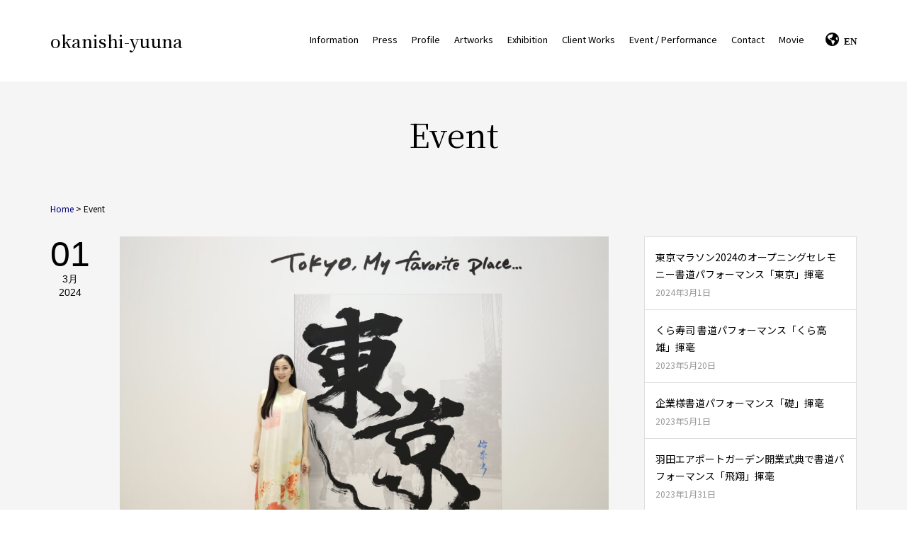

--- FILE ---
content_type: text/html; charset=UTF-8
request_url: https://okanishi-yuuna.com/event-performance%E4%B8%80%E8%A6%A7/
body_size: 11845
content:
<!DOCTYPE html>
<html lang="ja">
<head>
    <meta charset="UTF-8">
    <meta name="viewport" content="width=device-width, initial-scale=1.0">
    <title>okanishi-yuunaExhibition / Performance一覧 | okanishi-yuuna</title>
	<title>Exhibition / Performance一覧 | okanishi-yuuna</title>

		<!-- All in One SEO 4.1.6.2 -->
		<meta name="robots" content="max-image-preview:large" />
		<link rel="canonical" href="https://okanishi-yuuna.com/event-performance%E4%B8%80%E8%A6%A7/" />
		<link rel="next" href="https://okanishi-yuuna.com/event-performance%E4%B8%80%E8%A6%A7/page/2/" />
		<meta property="og:locale" content="ja_JP" />
		<meta property="og:site_name" content="okanishi-yuuna | 書家/書道家 岡西佑奈の公式サイトです。" />
		<meta property="og:type" content="article" />
		<meta property="og:title" content="Exhibition / Performance一覧 | okanishi-yuuna" />
		<meta property="og:url" content="https://okanishi-yuuna.com/event-performance%E4%B8%80%E8%A6%A7/" />
		<meta property="article:published_time" content="2019-05-06T06:25:13+00:00" />
		<meta property="article:modified_time" content="2020-05-04T13:26:42+00:00" />
		<meta name="twitter:card" content="summary" />
		<meta name="twitter:title" content="Exhibition / Performance一覧 | okanishi-yuuna" />
		<!-- All in One SEO -->

<link rel='dns-prefetch' href='//webfonts.sakura.ne.jp' />
<link rel="alternate" type="application/rss+xml" title="okanishi-yuuna &raquo; フィード" href="https://okanishi-yuuna.com/feed/" />
<link rel="alternate" type="application/rss+xml" title="okanishi-yuuna &raquo; コメントフィード" href="https://okanishi-yuuna.com/comments/feed/" />
<script type="text/javascript">
window._wpemojiSettings = {"baseUrl":"https:\/\/s.w.org\/images\/core\/emoji\/14.0.0\/72x72\/","ext":".png","svgUrl":"https:\/\/s.w.org\/images\/core\/emoji\/14.0.0\/svg\/","svgExt":".svg","source":{"concatemoji":"https:\/\/okanishi-yuuna.com\/wp-includes\/js\/wp-emoji-release.min.js"}};
/*! This file is auto-generated */
!function(i,n){var o,s,e;function c(e){try{var t={supportTests:e,timestamp:(new Date).valueOf()};sessionStorage.setItem(o,JSON.stringify(t))}catch(e){}}function p(e,t,n){e.clearRect(0,0,e.canvas.width,e.canvas.height),e.fillText(t,0,0);var t=new Uint32Array(e.getImageData(0,0,e.canvas.width,e.canvas.height).data),r=(e.clearRect(0,0,e.canvas.width,e.canvas.height),e.fillText(n,0,0),new Uint32Array(e.getImageData(0,0,e.canvas.width,e.canvas.height).data));return t.every(function(e,t){return e===r[t]})}function u(e,t,n){switch(t){case"flag":return n(e,"\ud83c\udff3\ufe0f\u200d\u26a7\ufe0f","\ud83c\udff3\ufe0f\u200b\u26a7\ufe0f")?!1:!n(e,"\ud83c\uddfa\ud83c\uddf3","\ud83c\uddfa\u200b\ud83c\uddf3")&&!n(e,"\ud83c\udff4\udb40\udc67\udb40\udc62\udb40\udc65\udb40\udc6e\udb40\udc67\udb40\udc7f","\ud83c\udff4\u200b\udb40\udc67\u200b\udb40\udc62\u200b\udb40\udc65\u200b\udb40\udc6e\u200b\udb40\udc67\u200b\udb40\udc7f");case"emoji":return!n(e,"\ud83e\udef1\ud83c\udffb\u200d\ud83e\udef2\ud83c\udfff","\ud83e\udef1\ud83c\udffb\u200b\ud83e\udef2\ud83c\udfff")}return!1}function f(e,t,n){var r="undefined"!=typeof WorkerGlobalScope&&self instanceof WorkerGlobalScope?new OffscreenCanvas(300,150):i.createElement("canvas"),a=r.getContext("2d",{willReadFrequently:!0}),o=(a.textBaseline="top",a.font="600 32px Arial",{});return e.forEach(function(e){o[e]=t(a,e,n)}),o}function t(e){var t=i.createElement("script");t.src=e,t.defer=!0,i.head.appendChild(t)}"undefined"!=typeof Promise&&(o="wpEmojiSettingsSupports",s=["flag","emoji"],n.supports={everything:!0,everythingExceptFlag:!0},e=new Promise(function(e){i.addEventListener("DOMContentLoaded",e,{once:!0})}),new Promise(function(t){var n=function(){try{var e=JSON.parse(sessionStorage.getItem(o));if("object"==typeof e&&"number"==typeof e.timestamp&&(new Date).valueOf()<e.timestamp+604800&&"object"==typeof e.supportTests)return e.supportTests}catch(e){}return null}();if(!n){if("undefined"!=typeof Worker&&"undefined"!=typeof OffscreenCanvas&&"undefined"!=typeof URL&&URL.createObjectURL&&"undefined"!=typeof Blob)try{var e="postMessage("+f.toString()+"("+[JSON.stringify(s),u.toString(),p.toString()].join(",")+"));",r=new Blob([e],{type:"text/javascript"}),a=new Worker(URL.createObjectURL(r),{name:"wpTestEmojiSupports"});return void(a.onmessage=function(e){c(n=e.data),a.terminate(),t(n)})}catch(e){}c(n=f(s,u,p))}t(n)}).then(function(e){for(var t in e)n.supports[t]=e[t],n.supports.everything=n.supports.everything&&n.supports[t],"flag"!==t&&(n.supports.everythingExceptFlag=n.supports.everythingExceptFlag&&n.supports[t]);n.supports.everythingExceptFlag=n.supports.everythingExceptFlag&&!n.supports.flag,n.DOMReady=!1,n.readyCallback=function(){n.DOMReady=!0}}).then(function(){return e}).then(function(){var e;n.supports.everything||(n.readyCallback(),(e=n.source||{}).concatemoji?t(e.concatemoji):e.wpemoji&&e.twemoji&&(t(e.twemoji),t(e.wpemoji)))}))}((window,document),window._wpemojiSettings);
</script>
<style type="text/css">
img.wp-smiley,
img.emoji {
	display: inline !important;
	border: none !important;
	box-shadow: none !important;
	height: 1em !important;
	width: 1em !important;
	margin: 0 0.07em !important;
	vertical-align: -0.1em !important;
	background: none !important;
	padding: 0 !important;
}
</style>
	<link rel="stylesheet" href="https://okanishi-yuuna.com/wp-includes/css/dist/block-library/style.min.css">
<style id='wp-block-library-theme-inline-css' type='text/css'>
.wp-block-audio figcaption{color:#555;font-size:13px;text-align:center}.is-dark-theme .wp-block-audio figcaption{color:hsla(0,0%,100%,.65)}.wp-block-audio{margin:0 0 1em}.wp-block-code{border:1px solid #ccc;border-radius:4px;font-family:Menlo,Consolas,monaco,monospace;padding:.8em 1em}.wp-block-embed figcaption{color:#555;font-size:13px;text-align:center}.is-dark-theme .wp-block-embed figcaption{color:hsla(0,0%,100%,.65)}.wp-block-embed{margin:0 0 1em}.blocks-gallery-caption{color:#555;font-size:13px;text-align:center}.is-dark-theme .blocks-gallery-caption{color:hsla(0,0%,100%,.65)}.wp-block-image figcaption{color:#555;font-size:13px;text-align:center}.is-dark-theme .wp-block-image figcaption{color:hsla(0,0%,100%,.65)}.wp-block-image{margin:0 0 1em}.wp-block-pullquote{border-bottom:4px solid;border-top:4px solid;color:currentColor;margin-bottom:1.75em}.wp-block-pullquote cite,.wp-block-pullquote footer,.wp-block-pullquote__citation{color:currentColor;font-size:.8125em;font-style:normal;text-transform:uppercase}.wp-block-quote{border-left:.25em solid;margin:0 0 1.75em;padding-left:1em}.wp-block-quote cite,.wp-block-quote footer{color:currentColor;font-size:.8125em;font-style:normal;position:relative}.wp-block-quote.has-text-align-right{border-left:none;border-right:.25em solid;padding-left:0;padding-right:1em}.wp-block-quote.has-text-align-center{border:none;padding-left:0}.wp-block-quote.is-large,.wp-block-quote.is-style-large,.wp-block-quote.is-style-plain{border:none}.wp-block-search .wp-block-search__label{font-weight:700}.wp-block-search__button{border:1px solid #ccc;padding:.375em .625em}:where(.wp-block-group.has-background){padding:1.25em 2.375em}.wp-block-separator.has-css-opacity{opacity:.4}.wp-block-separator{border:none;border-bottom:2px solid;margin-left:auto;margin-right:auto}.wp-block-separator.has-alpha-channel-opacity{opacity:1}.wp-block-separator:not(.is-style-wide):not(.is-style-dots){width:100px}.wp-block-separator.has-background:not(.is-style-dots){border-bottom:none;height:1px}.wp-block-separator.has-background:not(.is-style-wide):not(.is-style-dots){height:2px}.wp-block-table{margin:0 0 1em}.wp-block-table td,.wp-block-table th{word-break:normal}.wp-block-table figcaption{color:#555;font-size:13px;text-align:center}.is-dark-theme .wp-block-table figcaption{color:hsla(0,0%,100%,.65)}.wp-block-video figcaption{color:#555;font-size:13px;text-align:center}.is-dark-theme .wp-block-video figcaption{color:hsla(0,0%,100%,.65)}.wp-block-video{margin:0 0 1em}.wp-block-template-part.has-background{margin-bottom:0;margin-top:0;padding:1.25em 2.375em}
</style>
<style id='classic-theme-styles-inline-css' type='text/css'>
/*! This file is auto-generated */
.wp-block-button__link{color:#fff;background-color:#32373c;border-radius:9999px;box-shadow:none;text-decoration:none;padding:calc(.667em + 2px) calc(1.333em + 2px);font-size:1.125em}.wp-block-file__button{background:#32373c;color:#fff;text-decoration:none}
</style>
<style id='global-styles-inline-css' type='text/css'>
body{--wp--preset--color--black: #000000;--wp--preset--color--cyan-bluish-gray: #abb8c3;--wp--preset--color--white: #ffffff;--wp--preset--color--pale-pink: #f78da7;--wp--preset--color--vivid-red: #cf2e2e;--wp--preset--color--luminous-vivid-orange: #ff6900;--wp--preset--color--luminous-vivid-amber: #fcb900;--wp--preset--color--light-green-cyan: #7bdcb5;--wp--preset--color--vivid-green-cyan: #00d084;--wp--preset--color--pale-cyan-blue: #8ed1fc;--wp--preset--color--vivid-cyan-blue: #0693e3;--wp--preset--color--vivid-purple: #9b51e0;--wp--preset--gradient--vivid-cyan-blue-to-vivid-purple: linear-gradient(135deg,rgba(6,147,227,1) 0%,rgb(155,81,224) 100%);--wp--preset--gradient--light-green-cyan-to-vivid-green-cyan: linear-gradient(135deg,rgb(122,220,180) 0%,rgb(0,208,130) 100%);--wp--preset--gradient--luminous-vivid-amber-to-luminous-vivid-orange: linear-gradient(135deg,rgba(252,185,0,1) 0%,rgba(255,105,0,1) 100%);--wp--preset--gradient--luminous-vivid-orange-to-vivid-red: linear-gradient(135deg,rgba(255,105,0,1) 0%,rgb(207,46,46) 100%);--wp--preset--gradient--very-light-gray-to-cyan-bluish-gray: linear-gradient(135deg,rgb(238,238,238) 0%,rgb(169,184,195) 100%);--wp--preset--gradient--cool-to-warm-spectrum: linear-gradient(135deg,rgb(74,234,220) 0%,rgb(151,120,209) 20%,rgb(207,42,186) 40%,rgb(238,44,130) 60%,rgb(251,105,98) 80%,rgb(254,248,76) 100%);--wp--preset--gradient--blush-light-purple: linear-gradient(135deg,rgb(255,206,236) 0%,rgb(152,150,240) 100%);--wp--preset--gradient--blush-bordeaux: linear-gradient(135deg,rgb(254,205,165) 0%,rgb(254,45,45) 50%,rgb(107,0,62) 100%);--wp--preset--gradient--luminous-dusk: linear-gradient(135deg,rgb(255,203,112) 0%,rgb(199,81,192) 50%,rgb(65,88,208) 100%);--wp--preset--gradient--pale-ocean: linear-gradient(135deg,rgb(255,245,203) 0%,rgb(182,227,212) 50%,rgb(51,167,181) 100%);--wp--preset--gradient--electric-grass: linear-gradient(135deg,rgb(202,248,128) 0%,rgb(113,206,126) 100%);--wp--preset--gradient--midnight: linear-gradient(135deg,rgb(2,3,129) 0%,rgb(40,116,252) 100%);--wp--preset--font-size--small: 13px;--wp--preset--font-size--medium: 20px;--wp--preset--font-size--large: 36px;--wp--preset--font-size--x-large: 42px;--wp--preset--spacing--20: 0.44rem;--wp--preset--spacing--30: 0.67rem;--wp--preset--spacing--40: 1rem;--wp--preset--spacing--50: 1.5rem;--wp--preset--spacing--60: 2.25rem;--wp--preset--spacing--70: 3.38rem;--wp--preset--spacing--80: 5.06rem;--wp--preset--shadow--natural: 6px 6px 9px rgba(0, 0, 0, 0.2);--wp--preset--shadow--deep: 12px 12px 50px rgba(0, 0, 0, 0.4);--wp--preset--shadow--sharp: 6px 6px 0px rgba(0, 0, 0, 0.2);--wp--preset--shadow--outlined: 6px 6px 0px -3px rgba(255, 255, 255, 1), 6px 6px rgba(0, 0, 0, 1);--wp--preset--shadow--crisp: 6px 6px 0px rgba(0, 0, 0, 1);}:where(.is-layout-flex){gap: 0.5em;}:where(.is-layout-grid){gap: 0.5em;}body .is-layout-flow > .alignleft{float: left;margin-inline-start: 0;margin-inline-end: 2em;}body .is-layout-flow > .alignright{float: right;margin-inline-start: 2em;margin-inline-end: 0;}body .is-layout-flow > .aligncenter{margin-left: auto !important;margin-right: auto !important;}body .is-layout-constrained > .alignleft{float: left;margin-inline-start: 0;margin-inline-end: 2em;}body .is-layout-constrained > .alignright{float: right;margin-inline-start: 2em;margin-inline-end: 0;}body .is-layout-constrained > .aligncenter{margin-left: auto !important;margin-right: auto !important;}body .is-layout-constrained > :where(:not(.alignleft):not(.alignright):not(.alignfull)){max-width: var(--wp--style--global--content-size);margin-left: auto !important;margin-right: auto !important;}body .is-layout-constrained > .alignwide{max-width: var(--wp--style--global--wide-size);}body .is-layout-flex{display: flex;}body .is-layout-flex{flex-wrap: wrap;align-items: center;}body .is-layout-flex > *{margin: 0;}body .is-layout-grid{display: grid;}body .is-layout-grid > *{margin: 0;}:where(.wp-block-columns.is-layout-flex){gap: 2em;}:where(.wp-block-columns.is-layout-grid){gap: 2em;}:where(.wp-block-post-template.is-layout-flex){gap: 1.25em;}:where(.wp-block-post-template.is-layout-grid){gap: 1.25em;}.has-black-color{color: var(--wp--preset--color--black) !important;}.has-cyan-bluish-gray-color{color: var(--wp--preset--color--cyan-bluish-gray) !important;}.has-white-color{color: var(--wp--preset--color--white) !important;}.has-pale-pink-color{color: var(--wp--preset--color--pale-pink) !important;}.has-vivid-red-color{color: var(--wp--preset--color--vivid-red) !important;}.has-luminous-vivid-orange-color{color: var(--wp--preset--color--luminous-vivid-orange) !important;}.has-luminous-vivid-amber-color{color: var(--wp--preset--color--luminous-vivid-amber) !important;}.has-light-green-cyan-color{color: var(--wp--preset--color--light-green-cyan) !important;}.has-vivid-green-cyan-color{color: var(--wp--preset--color--vivid-green-cyan) !important;}.has-pale-cyan-blue-color{color: var(--wp--preset--color--pale-cyan-blue) !important;}.has-vivid-cyan-blue-color{color: var(--wp--preset--color--vivid-cyan-blue) !important;}.has-vivid-purple-color{color: var(--wp--preset--color--vivid-purple) !important;}.has-black-background-color{background-color: var(--wp--preset--color--black) !important;}.has-cyan-bluish-gray-background-color{background-color: var(--wp--preset--color--cyan-bluish-gray) !important;}.has-white-background-color{background-color: var(--wp--preset--color--white) !important;}.has-pale-pink-background-color{background-color: var(--wp--preset--color--pale-pink) !important;}.has-vivid-red-background-color{background-color: var(--wp--preset--color--vivid-red) !important;}.has-luminous-vivid-orange-background-color{background-color: var(--wp--preset--color--luminous-vivid-orange) !important;}.has-luminous-vivid-amber-background-color{background-color: var(--wp--preset--color--luminous-vivid-amber) !important;}.has-light-green-cyan-background-color{background-color: var(--wp--preset--color--light-green-cyan) !important;}.has-vivid-green-cyan-background-color{background-color: var(--wp--preset--color--vivid-green-cyan) !important;}.has-pale-cyan-blue-background-color{background-color: var(--wp--preset--color--pale-cyan-blue) !important;}.has-vivid-cyan-blue-background-color{background-color: var(--wp--preset--color--vivid-cyan-blue) !important;}.has-vivid-purple-background-color{background-color: var(--wp--preset--color--vivid-purple) !important;}.has-black-border-color{border-color: var(--wp--preset--color--black) !important;}.has-cyan-bluish-gray-border-color{border-color: var(--wp--preset--color--cyan-bluish-gray) !important;}.has-white-border-color{border-color: var(--wp--preset--color--white) !important;}.has-pale-pink-border-color{border-color: var(--wp--preset--color--pale-pink) !important;}.has-vivid-red-border-color{border-color: var(--wp--preset--color--vivid-red) !important;}.has-luminous-vivid-orange-border-color{border-color: var(--wp--preset--color--luminous-vivid-orange) !important;}.has-luminous-vivid-amber-border-color{border-color: var(--wp--preset--color--luminous-vivid-amber) !important;}.has-light-green-cyan-border-color{border-color: var(--wp--preset--color--light-green-cyan) !important;}.has-vivid-green-cyan-border-color{border-color: var(--wp--preset--color--vivid-green-cyan) !important;}.has-pale-cyan-blue-border-color{border-color: var(--wp--preset--color--pale-cyan-blue) !important;}.has-vivid-cyan-blue-border-color{border-color: var(--wp--preset--color--vivid-cyan-blue) !important;}.has-vivid-purple-border-color{border-color: var(--wp--preset--color--vivid-purple) !important;}.has-vivid-cyan-blue-to-vivid-purple-gradient-background{background: var(--wp--preset--gradient--vivid-cyan-blue-to-vivid-purple) !important;}.has-light-green-cyan-to-vivid-green-cyan-gradient-background{background: var(--wp--preset--gradient--light-green-cyan-to-vivid-green-cyan) !important;}.has-luminous-vivid-amber-to-luminous-vivid-orange-gradient-background{background: var(--wp--preset--gradient--luminous-vivid-amber-to-luminous-vivid-orange) !important;}.has-luminous-vivid-orange-to-vivid-red-gradient-background{background: var(--wp--preset--gradient--luminous-vivid-orange-to-vivid-red) !important;}.has-very-light-gray-to-cyan-bluish-gray-gradient-background{background: var(--wp--preset--gradient--very-light-gray-to-cyan-bluish-gray) !important;}.has-cool-to-warm-spectrum-gradient-background{background: var(--wp--preset--gradient--cool-to-warm-spectrum) !important;}.has-blush-light-purple-gradient-background{background: var(--wp--preset--gradient--blush-light-purple) !important;}.has-blush-bordeaux-gradient-background{background: var(--wp--preset--gradient--blush-bordeaux) !important;}.has-luminous-dusk-gradient-background{background: var(--wp--preset--gradient--luminous-dusk) !important;}.has-pale-ocean-gradient-background{background: var(--wp--preset--gradient--pale-ocean) !important;}.has-electric-grass-gradient-background{background: var(--wp--preset--gradient--electric-grass) !important;}.has-midnight-gradient-background{background: var(--wp--preset--gradient--midnight) !important;}.has-small-font-size{font-size: var(--wp--preset--font-size--small) !important;}.has-medium-font-size{font-size: var(--wp--preset--font-size--medium) !important;}.has-large-font-size{font-size: var(--wp--preset--font-size--large) !important;}.has-x-large-font-size{font-size: var(--wp--preset--font-size--x-large) !important;}
.wp-block-navigation a:where(:not(.wp-element-button)){color: inherit;}
:where(.wp-block-post-template.is-layout-flex){gap: 1.25em;}:where(.wp-block-post-template.is-layout-grid){gap: 1.25em;}
:where(.wp-block-columns.is-layout-flex){gap: 2em;}:where(.wp-block-columns.is-layout-grid){gap: 2em;}
.wp-block-pullquote{font-size: 1.5em;line-height: 1.6;}
</style>
<link rel="stylesheet" href="https://okanishi-yuuna.com/wp-content/plugins/contact-form-7/includes/css/styles.css">
<link rel="stylesheet" href="https://okanishi-yuuna.com/wp-content/plugins/wp-jquery-lightbox/styles/lightbox.min.css">
<link rel="stylesheet" href="https://okanishi-yuuna.com/wp-content/themes/newokanishi/style.css">
<link rel="stylesheet" href="//maxcdn.bootstrapcdn.com/font-awesome/4.7.0/css/font-awesome.min.css">
<script src="https://okanishi-yuuna.com/wp-includes/js/jquery/jquery.min.js" ></script>
<script src="https://okanishi-yuuna.com/wp-includes/js/jquery/jquery-migrate.min.js" ></script>
<script src="//webfonts.sakura.ne.jp/js/sakurav3.js?fadein=0&#038;ver=3.1.0" ></script>
<link rel="https://api.w.org/" href="https://okanishi-yuuna.com/wp-json/" /><link rel="EditURI" type="application/rsd+xml" title="RSD" href="https://okanishi-yuuna.com/xmlrpc.php?rsd" />
<meta name="generator" content="WordPress 6.3.7" />

			<!-- Global site tag (gtag.js) - Google Analytics -->
			<script async src="https://www.googletagmanager.com/gtag/js?id=UA-145122345-1"></script>
			<script>
				window.dataLayer = window.dataLayer || [];
				function gtag(){dataLayer.push(arguments);}
				gtag('js', new Date());
				gtag( 'config', 'UA-145122345-1' );
			</script>

				<script src="https://code.jquery.com/jquery-1.12.4.min.js" integrity="sha256-ZosEbRLbNQzLpnKIkEdrPv7lOy9C27hHQ+Xp8a4MxAQ=" crossorigin="anonymous"></script>
<link rel="stylesheet" href="https://unpkg.com/swiper/swiper-bundle.css">
<script src="https://unpkg.com/swiper/swiper-bundle.js"></script>
    <script src="https://cdnjs.cloudflare.com/ajax/libs/luminous-lightbox/2.3.2/luminous.min.js"></script>
    <link rel="stylesheet" href="https://cdnjs.cloudflare.com/ajax/libs/luminous-lightbox/2.3.2/luminous-basic.min.css">
    <link href="https://fonts.googleapis.com/css2?family=Noto+Serif+JP:wght@300;400;500;600;700&display=swap" rel="stylesheet">
    <link href="https://fonts.googleapis.com/css2?family=Noto+Sans+JP:wght@400;700&display=swap" rel="stylesheet">
    <link rel="stylesheet" href="https://use.fontawesome.com/releases/v5.13.0/css/all.css" integrity="sha384-Bfad6CLCknfcloXFOyFnlgtENryhrpZCe29RTifKEixXQZ38WheV+i/6YWSzkz3V" crossorigin="anonymous">
    <script>
    $(document).ready(function(){
        var swiper = new Swiper('.swiper-container', {
			loop: true,
			pagination: {
                el: '.swiper-pagination',
				clickable: true
            },
			autoplay: {
				delay: 5000,
			},
			navigation: {
				nextEl: '.swiper-button-next',
				prevEl: '.swiper-button-prev'
			}
		});
		var options = {
			caption: function (trigger) {
				console.log(trigger);
			return trigger.getAttribute('data-caption');
			},
		}
        var luminousTrigger = document.querySelectorAll('.luminous');
        if( luminousTrigger !== null ) {
            new LuminousGallery(luminousTrigger,{},options);
        }
    });
    $(function(){
        $(window).scroll(function () {
            if($(window).scrollTop() >= 112) {
                $("header").addClass("fixed");
            } else {
                $("header").removeClass("fixed");
            }
        });
    });
    $(function() {
        $('#sp-btn').on('click', function(){
            $('.header-inner nav ul').slideToggle();
        })
    });
    </script>
</head>
<body>
    <header >
        <div class="header-bar">
            <div class="header-inner">
                <h1><a href="https://okanishi-yuuna.com/">okanishi-yuuna</a></h1>
                <div id="sp-btn" class="fas fa-bars"></div><a href="https://okanishi-yuuna.com/en/" class="fas fa-globe-americas for-smp">EN</a>
                <nav><ul>
						<li><a href="https://okanishi-yuuna.com/information-list/">Information</a></li>
					<li><a href="https://okanishi-yuuna.com/press/">Press</a></li>
						<li><a href="https://okanishi-yuuna.com/profile/">Profile</a></li>
						<li><a href="https://okanishi-yuuna.com/works/">Artworks</a></li>
						<li><a href="https://okanishi-yuuna.com/exhibition/">Exhibition</a></li>
						<li><a href="https://okanishi-yuuna.com/cliantwork/">Client Works</a></li>
						<li><a href="https://okanishi-yuuna.com/event-performance一覧/">Event / Performance</a></li>
						<li><a href="https://okanishi-yuuna.com/contact/">Contact</a></li>
						<li><a href="https://okanishi-yuuna.com/movie/">Movie</a></li>
						<a href="https://okanishi-yuuna.com/en/" class="fas fa-globe-americas for-pc">EN</a>
					</ul></nav>
            </div>
        </div>
    </header><div class="single-wrap">
	<h2 id="page-title">Event</h2>
            <div class="breadcrumb"><a href="https://okanishi-yuuna.com/">Home</a> > Event</div>
	<div class="single-inner">
    <main class="with-aside">
        <div class="content-wrap">
				<div class="eventList">
					                    <article>
						<a href="https://okanishi-yuuna.com/2024/03/01/%e6%9d%b1%e4%ba%ac%e3%83%9e%e3%83%a9%e3%82%bd%e3%83%b32024%e3%81%ae%e3%82%aa%e3%83%bc%e3%83%97%e3%83%8b%e3%83%b3%e3%82%b0%e3%82%bb%e3%83%ac%e3%83%a2%e3%83%8b%e3%83%bc%e6%9b%b8%e9%81%93%e3%83%91/">
							<div class="event-date">
                                <p class="event-date-day">01</p>
                                <p class="event-date-month">3月</p>
                                <p class="event-date-year">2024</p>
                            </div>
                            <div class="event-info">
								<figure><img src="https://okanishi-yuuna.com/wp-content/uploads/2024/03/IMG_9568-1-1024x683.jpeg" alt="東京マラソン2024のオープニングセレモニー書道パフォーマンス「東京」揮毫"></figure>
                                <h3>東京マラソン2024のオープニングセレモニー書道パフォーマンス「東京」揮毫</h3>
								<div class="excerpt">
									<p>東京マラソン2024のオープニングセレモニーでパフォーマンスをいたしました。“東京”そして“ONE TOKYO”とランナーの方々がここから勢いつけて楽しく完走できますようにと心を込めて。海外からも2万人、今日から3日間ト [&hellip;]</p>
								</div>
                            </div>
						</a>
					</article>
                                        <article>
						<a href="https://okanishi-yuuna.com/2023/05/20/%e3%81%8f%e3%82%89%e5%af%bf%e5%8f%b8-%e6%9b%b8%e9%81%93%e3%83%91%e3%83%95%e3%82%a9%e3%83%bc%e3%83%9e%e3%83%b3%e3%82%b9%e3%80%8c%e3%81%8f%e3%82%89%e9%ab%98%e9%9b%84%e3%80%8d%e6%8f%ae%e6%af%ab/">
							<div class="event-date">
                                <p class="event-date-day">20</p>
                                <p class="event-date-month">5月</p>
                                <p class="event-date-year">2023</p>
                            </div>
                            <div class="event-info">
								<figure><img src="https://okanishi-yuuna.com/wp-content/uploads/2023/05/IMG_2012-667x1024.jpeg" alt="くら寿司 書道パフォーマンス「くら高雄」揮毫"></figure>
                                <h3>くら寿司 書道パフォーマンス「くら高雄」揮毫</h3>
								<div class="excerpt">
									<p>くら寿司海外初グローバル旗艦店 が台湾高雄にオープンしました。オープニング式典で書道パフォーマンス させていただきました。 通常のくら寿司とは一味違った洗練された雰囲気と江戸時代の食文化、エンターテイメントを全面に出した [&hellip;]</p>
								</div>
                            </div>
						</a>
					</article>
                                        <article>
						<a href="https://okanishi-yuuna.com/2023/05/01/%e4%bc%81%e6%a5%ad%e6%a7%98%e6%9b%b8%e9%81%93%e3%83%91%e3%83%95%e3%82%a9%e3%83%bc%e3%83%9e%e3%83%b3%e3%82%b9%e3%80%8c%e7%a4%8e%e3%80%8d%e6%8f%ae%e6%af%ab/">
							<div class="event-date">
                                <p class="event-date-day">01</p>
                                <p class="event-date-month">5月</p>
                                <p class="event-date-year">2023</p>
                            </div>
                            <div class="event-info">
								<figure><img src="https://okanishi-yuuna.com/wp-content/uploads/2023/05/IMG_1593-1024x757.jpeg" alt="企業様書道パフォーマンス「礎」揮毫"></figure>
                                <h3>企業様書道パフォーマンス「礎」揮毫</h3>
								<div class="excerpt">
									<p>大阪で企業様の記念式典にて書道パフォーマンスいたしました。描いた言葉は「礎」（いしずえ）言霊の通り、どっしりと構えた様子で描かせていただきました。</p>
								</div>
                            </div>
						</a>
					</article>
                                        <article>
						<a href="https://okanishi-yuuna.com/2023/01/31/%e7%be%bd%e7%94%b0%e3%82%a8%e3%82%a2%e3%83%9d%e3%83%bc%e3%83%88%e3%82%ac%e3%83%bc%e3%83%87%e3%83%b3%e9%96%8b%e6%a5%ad%e5%bc%8f%e5%85%b8%e3%81%a7%e6%9b%b8%e9%81%93%e3%83%91%e3%83%95%e3%82%a9%e3%83%bc/">
							<div class="event-date">
                                <p class="event-date-day">31</p>
                                <p class="event-date-month">1月</p>
                                <p class="event-date-year">2023</p>
                            </div>
                            <div class="event-info">
								<figure><img src="https://okanishi-yuuna.com/wp-content/uploads/2024/03/IMG_6604-1024x863.jpeg" alt="羽田エアポートガーデン開業式典で書道パフォーマンス「飛翔」揮毫"></figure>
                                <h3>羽田エアポートガーデン開業式典で書道パフォーマンス「飛翔」揮毫</h3>
								<div class="excerpt">
									<p>“羽田エアポートガーデン”開業式典で書道パフォーマンスさせていただきました。 羽田空港第3ターミナル直結のショッピングシティがいよいよオープンします。ショップやレストラン、イベントホール・会議室、バスターミナル、エアポー [&hellip;]</p>
								</div>
                            </div>
						</a>
					</article>
                                        <article>
						<a href="https://okanishi-yuuna.com/2022/12/22/%e6%b5%b7%e9%81%8a%e9%a4%a8%e3%83%9f%e3%83%8b%e4%bc%81%e7%94%bb%e5%b1%95%e3%80%8c%e8%b1%8a%e3%81%8b%e3%81%aa%e7%be%8e%e3%81%97%e3%81%84%e6%b5%b7%e3%82%92%e6%9c%aa%e6%9d%a5%e3%81%b8%e3%80%8d%e9%96%8b/">
							<div class="event-date">
                                <p class="event-date-day">22</p>
                                <p class="event-date-month">12月</p>
                                <p class="event-date-year">2022</p>
                            </div>
                            <div class="event-info">
								<figure><img src="https://okanishi-yuuna.com/wp-content/uploads/2023/01/IMG_6355-1024x852.jpg" alt="海遊館ミニ企画展「豊かな美しい海を未来へ」開催"></figure>
                                <h3>海遊館ミニ企画展「豊かな美しい海を未来へ」開催</h3>
								<div class="excerpt">
									<p>10月30日に「国連環境計画 国際環境技術センター(UNEP-IETC)」と共同で、ごみ問題や海洋プラスチック問題について考えるトークイベント「Only One Earth – かけがえのない地球 海の豊かさを守ろう！」 [&hellip;]</p>
								</div>
                            </div>
						</a>
					</article>
                                        <article>
						<a href="https://okanishi-yuuna.com/2022/11/14/%e5%b2%a1%e8%a5%bf%e4%bd%91%e5%a5%88%e5%b1%95%e3%80%8e%e5%bf%83%e8%b1%a1%e2%97%8b%e9%a2%a8%e6%99%af%e3%80%9cscenery-of-tokyo%e3%80%9c%e3%80%8f%e3%81%ae%e3%81%8a%e7%9f%a5%e3%82%89%e3%81%9b/">
							<div class="event-date">
                                <p class="event-date-day">14</p>
                                <p class="event-date-month">11月</p>
                                <p class="event-date-year">2022</p>
                            </div>
                            <div class="event-info">
								<figure><img src="https://okanishi-yuuna.com/wp-content/uploads/2022/11/スクリーンショット-2022-11-09-21.40.36-1024x698.png" alt="岡西佑奈展『心象○風景〜scenery of tokyo〜』のお知らせ"></figure>
                                <h3>岡西佑奈展『心象○風景〜scenery of tokyo〜』のお知らせ</h3>
								<div class="excerpt">
									<p>ここ数年思い描いた自分の感情がどんな景色になるのか、幼い頃から暮らしたこの場所「東京」に帰って改めて問いかけました。 生きると言うことは　喜び、悲しみ、苦しみ、楽しみを心で感じる事。その状態を書として表現したい。 そして [&hellip;]</p>
								</div>
                            </div>
						</a>
					</article>
                                        <article>
						<a href="https://okanishi-yuuna.com/2022/08/10/%e3%82%a6%e3%82%a7%e3%82%b9%e3%83%86%e3%82%a3%e3%83%b3%e3%83%9b%e3%83%86%e3%83%ab%e6%9d%b1%e4%ba%ac%e3%80%80%e3%82%a4%e3%83%99%e3%83%b3%e3%83%88%e3%83%bb%e5%b1%95%e7%a4%ba%e3%81%ae%e3%81%8a%e7%9f%a5/">
							<div class="event-date">
                                <p class="event-date-day">10</p>
                                <p class="event-date-month">8月</p>
                                <p class="event-date-year">2022</p>
                            </div>
                            <div class="event-info">
								<figure><img src="https://okanishi-yuuna.com/wp-content/uploads/2022/08/名称未設定-717x1024.jpg" alt="ウェスティンホテル東京　イベント・展示のお知らせ"></figure>
                                <h3>ウェスティンホテル東京　イベント・展示のお知らせ</h3>
								<div class="excerpt">
									<p>2022年 8月3日（水）〜8月31日（水）ウェスティンホテル東京での作品展示がスタートいたしました。8月21日（日）にはイタリアンワインのペアリングコースがお楽しみいただける1Dayイベントを開催します。 このイベント [&hellip;]</p>
								</div>
                            </div>
						</a>
					</article>
                                        <article>
						<a href="https://okanishi-yuuna.com/2021/12/03/%e9%99%b6%e6%9d%bf%e8%8a%b8%e8%a1%93%e3%81%a7%e9%ad%85%e3%81%9b%e3%82%8b%e6%97%a5%e6%9c%ac%e3%81%ae%e7%be%8e%e3%80%80%e7%89%b9%e5%88%a5%e5%b1%95%e7%a4%ba%e3%81%ae%e3%81%8a%e7%9f%a5%e3%82%89%e3%81%9b/">
							<div class="event-date">
                                <p class="event-date-day">03</p>
                                <p class="event-date-month">12月</p>
                                <p class="event-date-year">2021</p>
                            </div>
                            <div class="event-info">
								<figure><img src="https://okanishi-yuuna.com/wp-content/uploads/2021/12/ポスター1121-724x1024.jpg" alt="陶板芸術で魅せる日本の美　特別展示のお知らせ"></figure>
                                <h3>陶板芸術で魅せる日本の美　特別展示のお知らせ</h3>
								<div class="excerpt">
									<p>滋賀県信楽にて名画や文化財の修復等に陶器づくりの技術を生かした「陶板」製作を手掛けている大塚オーミ陶業さまとのコラボレーション企画。 この度歴史的建造物である港区立郷土歴史館の建物内で新作陶板を本日より発表いたします。  [&hellip;]</p>
								</div>
                            </div>
						</a>
					</article>
                                        <article>
						<a href="https://okanishi-yuuna.com/2021/02/10/%e5%b2%a1%e8%a5%bf%e4%bd%91%e5%a5%88%e5%b1%95%e3%80%8e%e3%82%86%e3%82%89%e3%81%8e%e3%81%ae%e3%81%aa%e3%81%8b%e3%81%a7%e3%80%8f%e3%81%ae%e3%81%8a%e7%9f%a5%e3%82%89%e3%81%9b/">
							<div class="event-date">
                                <p class="event-date-day">10</p>
                                <p class="event-date-month">2月</p>
                                <p class="event-date-year">2021</p>
                            </div>
                            <div class="event-info">
								<figure><img src="https://okanishi-yuuna.com/wp-content/uploads/2022/01/ゆらぎのなかで_3-1-2-1024x724.jpg" alt="岡西佑奈展『ゆらぎのなかで』のお知らせ "></figure>
                                <h3>岡西佑奈展『ゆらぎのなかで』のお知らせ </h3>
								<div class="excerpt">
									<p>岡西佑奈展『ゆらぎのなかで』のお知らせ  この度、東京ミッドタウンISETAN SALONEアートウォールにおいて「ゆらぎのなかで」展覧会を開催いたします。今回の墨象作品は、兼ねてより大切に向き合い作り上げてきた墨象シリ [&hellip;]</p>
								</div>
                            </div>
						</a>
					</article>
                                        <article>
						<a href="https://okanishi-yuuna.com/2020/11/16/%e5%b2%a1%e8%a5%bf%e4%bd%91%e5%a5%88%e5%b1%95%e3%80%8e%e5%b8%8c%e6%9c%9b%e3%81%ae%e6%9b%b8%e3%80%8f%e9%96%8b%e5%82%ac%e8%a8%98%e5%bf%b5-%e3%83%8f%e3%82%9a%e3%83%95%e3%82%a9%e3%83%bc%e3%83%9e-2/">
							<div class="event-date">
                                <p class="event-date-day">16</p>
                                <p class="event-date-month">11月</p>
                                <p class="event-date-year">2020</p>
                            </div>
                            <div class="event-info">
								<figure><img src="https://okanishi-yuuna.com/wp-content/uploads/2022/01/D2EC060A-A821-47F3-A2CE-931EC921FFC3-1024x683.jpeg" alt="岡西佑奈展『希望の書』開催記念 パフォーマンスイベント終了のお知らせ"></figure>
                                <h3>岡西佑奈展『希望の書』開催記念 パフォーマンスイベント終了のお知らせ</h3>
								<div class="excerpt">
									<p>ご来場、ご視聴いただいた皆様、誠にありがとうございました！ 今年に入り世界中が1つの大きな問題に直面しその解決にむけて長い月日をかけて答えを見つけようとしています。 3月頃から私たちの住む日本でも家から出られなくなるかも [&hellip;]</p>
								</div>
                            </div>
						</a>
					</article>
                                        				</div>
			
	<nav class="navigation pagination" aria-label="投稿">
		<h2 class="screen-reader-text">投稿ナビゲーション</h2>
		<div class="nav-links"><span aria-current="page" class="page-numbers current">1</span>
<a class="page-numbers" href="https://okanishi-yuuna.com/event-performance%E4%B8%80%E8%A6%A7/page/2/">2</a>
<span class="page-numbers dots">&hellip;</span>
<a class="page-numbers" href="https://okanishi-yuuna.com/event-performance%E4%B8%80%E8%A6%A7/page/4/">4</a>
<a class="next page-numbers" href="https://okanishi-yuuna.com/event-performance%E4%B8%80%E8%A6%A7/page/2/">次へ</a></div>
	</nav>        </div>
    </main>
    <aside>
            
		<div id="recent-posts-3" class="widget widget_recent_entries">
		<h3 class="widget-title">最近の投稿</h3>
		<ul>
											<li>
					<a href="https://okanishi-yuuna.com/2024/03/01/%e6%9d%b1%e4%ba%ac%e3%83%9e%e3%83%a9%e3%82%bd%e3%83%b32024%e3%81%ae%e3%82%aa%e3%83%bc%e3%83%97%e3%83%8b%e3%83%b3%e3%82%b0%e3%82%bb%e3%83%ac%e3%83%a2%e3%83%8b%e3%83%bc%e6%9b%b8%e9%81%93%e3%83%91/">東京マラソン2024のオープニングセレモニー書道パフォーマンス「東京」揮毫</a>
											<span class="post-date">2024年3月1日</span>
									</li>
											<li>
					<a href="https://okanishi-yuuna.com/2023/05/20/%e3%81%8f%e3%82%89%e5%af%bf%e5%8f%b8-%e6%9b%b8%e9%81%93%e3%83%91%e3%83%95%e3%82%a9%e3%83%bc%e3%83%9e%e3%83%b3%e3%82%b9%e3%80%8c%e3%81%8f%e3%82%89%e9%ab%98%e9%9b%84%e3%80%8d%e6%8f%ae%e6%af%ab/">くら寿司 書道パフォーマンス「くら高雄」揮毫</a>
											<span class="post-date">2023年5月20日</span>
									</li>
											<li>
					<a href="https://okanishi-yuuna.com/2023/05/01/%e4%bc%81%e6%a5%ad%e6%a7%98%e6%9b%b8%e9%81%93%e3%83%91%e3%83%95%e3%82%a9%e3%83%bc%e3%83%9e%e3%83%b3%e3%82%b9%e3%80%8c%e7%a4%8e%e3%80%8d%e6%8f%ae%e6%af%ab/">企業様書道パフォーマンス「礎」揮毫</a>
											<span class="post-date">2023年5月1日</span>
									</li>
											<li>
					<a href="https://okanishi-yuuna.com/2023/01/31/%e7%be%bd%e7%94%b0%e3%82%a8%e3%82%a2%e3%83%9d%e3%83%bc%e3%83%88%e3%82%ac%e3%83%bc%e3%83%87%e3%83%b3%e9%96%8b%e6%a5%ad%e5%bc%8f%e5%85%b8%e3%81%a7%e6%9b%b8%e9%81%93%e3%83%91%e3%83%95%e3%82%a9%e3%83%bc/">羽田エアポートガーデン開業式典で書道パフォーマンス「飛翔」揮毫</a>
											<span class="post-date">2023年1月31日</span>
									</li>
											<li>
					<a href="https://okanishi-yuuna.com/2022/12/22/%e6%b5%b7%e9%81%8a%e9%a4%a8%e3%83%9f%e3%83%8b%e4%bc%81%e7%94%bb%e5%b1%95%e3%80%8c%e8%b1%8a%e3%81%8b%e3%81%aa%e7%be%8e%e3%81%97%e3%81%84%e6%b5%b7%e3%82%92%e6%9c%aa%e6%9d%a5%e3%81%b8%e3%80%8d%e9%96%8b/">海遊館ミニ企画展「豊かな美しい海を未来へ」開催</a>
											<span class="post-date">2022年12月22日</span>
									</li>
					</ul>

		</div><div id="archives-3" class="widget widget_archive"><h3 class="widget-title">アーカイブ</h3>		<label class="screen-reader-text" for="archives-dropdown-3">アーカイブ</label>
		<select id="archives-dropdown-3" name="archive-dropdown">
			
			<option value="">月を選択</option>
				<option value='https://okanishi-yuuna.com/2024/03/'> 2024年3月 </option>
	<option value='https://okanishi-yuuna.com/2023/05/'> 2023年5月 </option>
	<option value='https://okanishi-yuuna.com/2023/01/'> 2023年1月 </option>
	<option value='https://okanishi-yuuna.com/2022/12/'> 2022年12月 </option>
	<option value='https://okanishi-yuuna.com/2022/11/'> 2022年11月 </option>
	<option value='https://okanishi-yuuna.com/2022/08/'> 2022年8月 </option>
	<option value='https://okanishi-yuuna.com/2021/12/'> 2021年12月 </option>
	<option value='https://okanishi-yuuna.com/2021/02/'> 2021年2月 </option>
	<option value='https://okanishi-yuuna.com/2020/11/'> 2020年11月 </option>
	<option value='https://okanishi-yuuna.com/2020/10/'> 2020年10月 </option>
	<option value='https://okanishi-yuuna.com/2020/03/'> 2020年3月 </option>
	<option value='https://okanishi-yuuna.com/2019/11/'> 2019年11月 </option>
	<option value='https://okanishi-yuuna.com/2019/09/'> 2019年9月 </option>
	<option value='https://okanishi-yuuna.com/2019/06/'> 2019年6月 </option>
	<option value='https://okanishi-yuuna.com/2019/04/'> 2019年4月 </option>
	<option value='https://okanishi-yuuna.com/2019/03/'> 2019年3月 </option>
	<option value='https://okanishi-yuuna.com/2019/02/'> 2019年2月 </option>
	<option value='https://okanishi-yuuna.com/2019/01/'> 2019年1月 </option>
	<option value='https://okanishi-yuuna.com/2018/12/'> 2018年12月 </option>
	<option value='https://okanishi-yuuna.com/2018/11/'> 2018年11月 </option>
	<option value='https://okanishi-yuuna.com/2018/09/'> 2018年9月 </option>
	<option value='https://okanishi-yuuna.com/2018/08/'> 2018年8月 </option>
	<option value='https://okanishi-yuuna.com/2018/07/'> 2018年7月 </option>
	<option value='https://okanishi-yuuna.com/2018/06/'> 2018年6月 </option>
	<option value='https://okanishi-yuuna.com/2018/05/'> 2018年5月 </option>
	<option value='https://okanishi-yuuna.com/2018/03/'> 2018年3月 </option>
	<option value='https://okanishi-yuuna.com/2018/02/'> 2018年2月 </option>
	<option value='https://okanishi-yuuna.com/2018/01/'> 2018年1月 </option>

		</select>

<script type="text/javascript">
/* <![CDATA[ */
(function() {
	var dropdown = document.getElementById( "archives-dropdown-3" );
	function onSelectChange() {
		if ( dropdown.options[ dropdown.selectedIndex ].value !== '' ) {
			document.location.href = this.options[ this.selectedIndex ].value;
		}
	}
	dropdown.onchange = onSelectChange;
})();
/* ]]> */
</script>
			</div><div id="search-3" class="widget widget_search"><form role="search" method="get" id="searchform" class="searchform" action="https://okanishi-yuuna.com/">
				<div>
					<label class="screen-reader-text" for="s">検索:</label>
					<input type="text" value="" name="s" id="s" />
					<input type="submit" id="searchsubmit" value="検索" />
				</div>
			</form></div>    </aside>
</div>
<section id="contact" class="top-section">
            <h2>Contact</h2>
            <div class="contact-wrap">
                <!--contact form-->
				<div role="form" class="wpcf7" id="wpcf7-f69-o1" lang="ja" dir="ltr">
<div class="screen-reader-response"><p role="status" aria-live="polite" aria-atomic="true"></p> <ul></ul></div>
<form action="/event-performance%E4%B8%80%E8%A6%A7/#wpcf7-f69-o1" method="post" class="wpcf7-form init" novalidate="novalidate" data-status="init">
<div style="display: none;">
<input type="hidden" name="_wpcf7" value="69" />
<input type="hidden" name="_wpcf7_version" value="5.5.4" />
<input type="hidden" name="_wpcf7_locale" value="ja" />
<input type="hidden" name="_wpcf7_unit_tag" value="wpcf7-f69-o1" />
<input type="hidden" name="_wpcf7_container_post" value="0" />
<input type="hidden" name="_wpcf7_posted_data_hash" value="" />
</div>
<style>
.wpcf7 input[type="submit"] {
background: #000080;
}</p>
</style>
<p><label> お名前 (必須)<br />
    <span class="wpcf7-form-control-wrap your-name"><input type="text" name="your-name" value="" size="40" class="wpcf7-form-control wpcf7-text wpcf7-validates-as-required" aria-required="true" aria-invalid="false" /></span> </label></p>
<p><label> メールアドレス (必須)<br />
    <span class="wpcf7-form-control-wrap your-email"><input type="email" name="your-email" value="" size="40" class="wpcf7-form-control wpcf7-text wpcf7-email wpcf7-validates-as-required wpcf7-validates-as-email" aria-required="true" aria-invalid="false" /></span> </label></p>
<p><label> 電話番号 (必須)<br />
<span class="wpcf7-form-control-wrap tel-800"><input type="tel" name="tel-800" value="" size="40" class="wpcf7-form-control wpcf7-text wpcf7-tel wpcf7-validates-as-required wpcf7-validates-as-tel" aria-required="true" aria-invalid="false" /></span></label></p>
<p><label> 題名<br />
    <span class="wpcf7-form-control-wrap your-subject"><input type="text" name="your-subject" value="" size="40" class="wpcf7-form-control wpcf7-text" aria-invalid="false" /></span> </label></p>
<p><label> メッセージ本文<br />
    <span class="wpcf7-form-control-wrap your-message"><textarea name="your-message" cols="40" rows="10" class="wpcf7-form-control wpcf7-textarea" aria-invalid="false"></textarea></span> </label></p>
<p><input type="submit" value="送信" class="wpcf7-form-control has-spinner wpcf7-submit" /></p>
<p style="display: none !important;"><label>&#916;<textarea name="_wpcf7_ak_hp_textarea" cols="45" rows="8" maxlength="100"></textarea></label><input type="hidden" id="ak_js" name="_wpcf7_ak_js" value="160"/><script>document.getElementById( "ak_js" ).setAttribute( "value", ( new Date() ).getTime() );</script></p><div class="wpcf7-response-output" aria-hidden="true"></div></form></div>            </div>
</section>
</div>
<footer>
        <section id="sns">
            <div class="footer-inner">
            <h2>okanishi-yuuna</h2>
            <div class="sns-wrap">
                <ul>
                    <li class="facebook"><a href="https://www.facebook.com/YuunaArt/" target="_blank" class="fab fa-facebook-f"></a></li>
                    <li class="twitter"><a href="https://twitter.com/YOkanishi" target="_blank" class="fab fa-twitter"></a></li>
                    <li class="instagram"><a href="https://www.instagram.com/yuunaokanishi/" target="_blank" class="fab fa-instagram"></a></li>
                </ul>
            </div>
        </section>
        <section id="footer-nav">
            <ul>
				<li><a href="https://okanishi-yuuna.com/information-list/">Information</a></li>
				<li><a href="https://okanishi-yuuna.com/press/">Press</a></li>
				<li><a href="https://okanishi-yuuna.com/profile/">Profile</a></li>
				<li><a href="https://okanishi-yuuna.com/works/">Artworks</a></li>
				<li><a href="https://okanishi-yuuna.com/exhibition/">Exhibition</a></li>
				<li><a href="https://okanishi-yuuna.com/cliantwork/">Client Works</a></li>
				<li><a href="https://okanishi-yuuna.com/event-performance一覧/">Event / Performance</a></li>
				<li><a href="https://okanishi-yuuna.com/contact/">Contact</a></li>
				<li><a href="https://okanishi-yuuna.com/movie/">Movie</a></li>
			</ul>
            </div>
        </section>
        <section id="copyright">
            <p>Copyright © okanishi-yuuna. All Rights Reserved.</p>
        </section>
    </footer>
    <script src="https://okanishi-yuuna.com/wp-includes/js/dist/vendor/wp-polyfill-inert.min.js" ></script>
<script src="https://okanishi-yuuna.com/wp-includes/js/dist/vendor/regenerator-runtime.min.js" ></script>
<script src="https://okanishi-yuuna.com/wp-includes/js/dist/vendor/wp-polyfill.min.js" ></script>
<script type='text/javascript' id='contact-form-7-js-extra'>
/* <![CDATA[ */
var wpcf7 = {"api":{"root":"https:\/\/okanishi-yuuna.com\/wp-json\/","namespace":"contact-form-7\/v1"}};
/* ]]> */
</script>
<script src="https://okanishi-yuuna.com/wp-content/plugins/contact-form-7/includes/js/index.js" ></script>
<script src="https://okanishi-yuuna.com/wp-content/plugins/lazy-load/js/jquery.sonar.min.js" ></script>
<script src="https://okanishi-yuuna.com/wp-content/plugins/lazy-load/js/lazy-load.js" ></script>
<script src="https://okanishi-yuuna.com/wp-content/plugins/wp-jquery-lightbox/jquery.touchwipe.min.js" ></script>
<script type='text/javascript' id='wp-jquery-lightbox-js-extra'>
/* <![CDATA[ */
var JQLBSettings = {"showTitle":"1","showCaption":"1","showNumbers":"0","fitToScreen":"1","resizeSpeed":"400","showDownload":"0","navbarOnTop":"0","marginSize":"0","slideshowSpeed":"4000","prevLinkTitle":"\u524d\u306e\u753b\u50cf","nextLinkTitle":"\u6b21\u306e\u753b\u50cf","closeTitle":"\u30ae\u30e3\u30e9\u30ea\u30fc\u3092\u9589\u3058\u308b","image":"\u753b\u50cf ","of":"\u306e","download":"\u30c0\u30a6\u30f3\u30ed\u30fc\u30c9","pause":"(\u30b9\u30e9\u30a4\u30c9\u30b7\u30e7\u30fc\u3092\u505c\u6b62\u3059\u308b)","play":"(\u30b9\u30e9\u30a4\u30c9\u30b7\u30e7\u30fc\u3092\u518d\u751f\u3059\u308b)"};
/* ]]> */
</script>
<script src="https://okanishi-yuuna.com/wp-content/plugins/wp-jquery-lightbox/jquery.lightbox.min.js" ></script>
</body>
</html>

--- FILE ---
content_type: text/css
request_url: https://okanishi-yuuna.com/wp-content/themes/newokanishi/style.css
body_size: 6341
content:
/*
Theme Name: Yuuna Okanishi
Description: A theme by FDPTOKYO</a>.
Version: 1
Author: FDPTOKYO
*/

/* A Modern CSS Reset */
*,
*::before,
*::after {
    box-sizing: border-box
}

ul[class],
ol[class] {
    padding: 0
}

body,
h1,
h2,
h3,
h4,
p,
ul[class],
ol[class],
figure,
blockquote,
dl,
dd {
    margin: 0
}

body {
    min-height: 100vh;
    scroll-behavior: smooth;
    text-rendering: optimizeSpeed;
    line-height: 1.5
}

ul[class],
ol[class] {
    list-style: none
}

a:not([class]) {
    text-decoration-skip-ink: auto
}

img {
    max-width: 100%;
    display: block
}

article>*+* {
    margin-top: 1em
}

input,
button,
textarea,
select {
    font: inherit
}

@media(prefers-reduced-motion:reduce) {
    * {
        animation-duration: .01ms !important;
        animation-iteration-count: 1 !important;
        transition-duration: .01ms !important;
        scroll-behavior: auto !important
    }
}

body {
    font-family: 'Noto Sans JP', sans-serif;
}

a {
    text-decoration: none;
}

/* headerSlideDown */
@-webkit-keyframes headerSlideDown {
    0% {
        top: -112px;
    }

    100% {
        top: 0;
    }
}

@keyframes headerSlideDown {
    0% {
        top: -112px;
    }

    100% {
        top: 0;
    }
}

@-webkit-keyframes headerSlideDown2 {
    0% {
        top: -38px;
    }

    100% {
        top: 32px;
    }
}

@keyframes headerSlideDown2 {
    0% {
        top: -38px;
    }

    100% {
        top: 32px;
    }
}

@-webkit-keyframes headerSlideDown3 {
    0% {
        top: -24px;
    }

    100% {
        top: 46px;
    }
}

@keyframes headerSlideDown3 {
    0% {
        top: -24px;
    }

    100% {
        top: 46px;
    }
}

/*          */
/*          */
/*    PC    */
/*          */
/*          */

/*----------TOP PAGE----------*/
#top-slider {
    position: relative;
    overflow: hidden;
}

.swiper-container {
    width: 100%;
    height: 100vh;
}

.swiper-container .swiper-wrapper .swiper-slide {
    background-repeat: no-repeat;
    background-size: cover;
    background-position: center;
}

.swiper-container-pc {
    width: 100%;
    position: relative;
}

.top-slider-txt {
    position: absolute;
    top: 50%;
    z-index: 100;
    font-size: 30px;
    text-align: center;
    font-weight: 600;
    width: 100%;
    margin-top: -65px;
    font-family: 'Noto Serif JP', serif;
    color: #fff;
}

.top-slider-txt span {
    display: block;
    font-size: 20px;
}

.top-section {
    padding: 100px 0;
    position: relative;
}

#information.top-section {
    background-image: url(https://okanishi-yuuna.com/wp-content/uploads/2019/05/information-min.png);
    background-size: cover;
    background-position: center center;
    background-repeat: no-repeat;
}

#profile.top-section {
    background: #f5f5f5;
}

#event.top-section {
    background: #f5f5f5;
}

#information.top-section::after {
    background: rgba(10, 10, 10, 0.4);
    content: '';
    position: absolute;
    bottom: 0;
    left: 0;
    right: 0;
    top: 0;
    z-index: 0;
}

.top-section .top-section-inner {
    position: relative;
    z-index: 1;
    margin: 0 auto;
    width: 88.8888%;
    max-width: 1180px;
}

.top-section h2 {
    color: #000;
    font-size: 42px;
    font-weight: normal;
    line-height: 1.5;
    margin-bottom: 34px;
    text-align: center;
    font-family: 'Noto Serif JP', serif;
}

#information.top-section h2 {
    color: #fff;
}

.article-wrap,
.works-wrap {
    display: flex;
    flex-wrap: wrap;
}

.article-wrap article,
.works-wrap article {
    margin: 0 2.666% 26px 0;
    width: 23%;
}
.article-wrap-only-title article {
	margin: 0 0 2px;
	width: 100%;
}

.article-wrap article:nth-last-child(-n+4),
.works-wrap article:nth-last-child(-n+4) {
    margin-bottom: 0;
}
.article-wrap-only-title article:nth-last-child(-n+4){
	margin-bottom: 2px;
}

.article-wrap article:nth-child(4n),
.works-wrap article:nth-child(4n) {
    margin-right: 0;
}

.article-wrap article a {
    background: #fff;
    color: #000;
    display: block;
    height: 100%;
}

.article-wrap article figure {
    overflow: hidden;
    padding-top: 69.09%;
    position: relative;
    width: 100%;
}

.article-wrap article img {
    display: block;
    height: 100%;
    width: 100%;
    object-fit: cover;
    position: absolute;
    left: 0;
    top: 0;
    transform: scale(1);
    transition-property: transform, opacity;
    transition-duration: 0.75s;
}

.article-wrap article .article-info {
    padding: 23px 24px 26px;
}

.article-wrap article .article-info h3 {
    color: #000000;
    font-weight: normal;
    font-size: 16px;
    line-height: 1.7;
    word-break: break-all;
}
.article-wrap article .article-info h3 time {
	color: #999;
	margin-right: 15px;
}

.article-wrap article .article-info p {
    color: #999999;
    font-size: 12px;
    line-height: 1.8;
    margin-top: 4px;
}

.button {
    margin-top: 50px;
    text-align: center;
}

.button a {
    background: #000080;
    color: #fff;
    cursor: pointer;
    display: inline-block;
    height: 60px;
    line-height: 60px;
    min-width: 250px;
    overflow: hidden;
    padding: 0 20px;
    text-align: center;
}

#profile .name {
    text-align: center;
    font-size: 20px;
}

#profile .name span {
    display: block;
    font-size: 14px;
    margin-bottom: 40px;
}

#profile figure {
    margin: 0 auto;
    border-radius: 50%;
    overflow: hidden;
    width: 200px;
}

#profile figure img {
    width: 100%;
}

#profile p.credit {
    text-align: center;
    margin-left: 200px;
    margin-bottom: 40px;
    font-size: 12px;
}

#profile div.profile p {
    font-size: 12px;
    line-height: 2;
    text-align: center;
}

#concept.top-section .concept-wrap ul li,
.page-works .concept-wrap ul li {
    background-size: cover;
    margin: 10px;
    width: calc(25% - 20px);
    position: relative;
}

#concept.top-section .concept-wrap ul li:after,
.page-works .concept-wrap ul li:after {
    background: rgba(10, 10, 10, 0.4);
    content: '';
    position: absolute;
    bottom: 0;
    left: 0;
    right: 0;
    top: 0;
    z-index: 0;
}

#concept.top-section .concept-wrap ul li:nth-child(1),
.page-works .concept-wrap ul li:nth-child(1) {
    background-image: url(https://okanishi-yuuna.com/wp-content/uploads/2020/05/1589328955731.jpg);
    background-position-y: 50%;
}

#concept.top-section .concept-wrap ul li:nth-child(2),
.page-works .concept-wrap ul li:nth-child(2) {
    background-image: url(https://okanishi-yuuna.com/wp-content/uploads/2019/07/concept_top.jpeg);
}

#concept.top-section .concept-wrap ul li:nth-child(3),
.page-works .concept-wrap ul li:nth-child(3) {
    background-image: url(https://okanishi-yuuna.com/wp-content/uploads/2019/07/concept_rs_top.jpeg);
}

#concept.top-section .concept-wrap ul li:nth-child(4),
.page-works .concept-wrap ul li:nth-child(4) {
    background-image: url(https://okanishi-yuuna.com/wp-content/uploads/2019/07/concept_sg_top.jpeg);
}

#concept.top-section .concept-wrap ul li a,
.page-works .concept-wrap ul li a {
    font-family: 'Noto Sans JP', sans-serif;
    color: #fff;
    display: block;
    line-height: 0;
    padding-top: 50%;
    padding-bottom: 50%;
    z-index: 1;
    position: relative;
}

#cliantworks.top-section {
    background: #fff;
}

.works-wrap article a {
    display: block;
    width: 100%;
    padding-bottom: 100%;
    height: 0;
    background-position: 50% 50%;
    background-size: cover;
    position: relative;
}

.works-wrap article a h3 {
    display: none;
    word-break: break-all;
}

.works-wrap article a:hover h3 {
    display: block;
    position: absolute;
    bottom: 0;
    background: #000;
    font-size: 14px;
    color: #fff;
    padding: 7px;
    width: 100%;
    font-weight: 200;
}

.lum-lightbox-inner img {
    display: inline;
    max-height: 80% !important;
    max-width: 100% !important;
}

#event article a .event-date {
    text-align: center;
    background: #f4f4f4;
    padding-bottom: 10px;
    color: #000;
    font-family: Arial, sans-serif;
}

#event article a .event-date .event-date-day {
    font-size: 32px;
    margin-bottom: 2px;
    line-height: 1.2;
}

#event article a .event-date .event-date-month,
#works article a .event-date .event-date-year {
    font-size: 12px;
    line-height: 1.4;
}

#event article a .event-date .event-date-month {
    text-transform: uppercase;
}

#movie.top-section {
    background: #f5f5f5;
}

.movie-wrap {
    display: flex;
    flex-wrap: wrap;
}

.movie-wrap article {
    width: 48%;
    margin-right: 4%;
}

.movie-wrap article .movie iframe {
    width: 100%;
}

.movie-wrap article:nth-child(2n) {
    margin-right: 0;
}

.movie-wrap article h3 {
    text-align: center;
    font-weight: normal;
}

/*----------HEADER----------*/
header {
    position: relative;
    width: 100%;
    z-index: 999;
}

header.dn {
    display: none;
}

header.fixed {
    display: block;
}

header .header-bar {
    position: relative;
    width: 100%;
    z-index: 998;
}

header.fixed .header-bar {
    background: rgba(255, 255, 255, 0.8);
    position: fixed;
    width: 100%;
    top: 0;
    left: 0;
    animation: headerSlideDown 0.5s ease;
}

.header-inner {
    display: flex;
    justify-content: space-between;
    -webkit-box-align: center;
    align-items: center;
    min-height: 80px;
    position: relative;
    margin: 0 auto;
    width: 88.8888%;
    max-width: 1180px;
}

.header-inner h1 {
    font-size: 24px;
    font-weight: 500;
    line-height: 1.2;
    flex: 0 0 auto;
    font-family: 'Noto Serif JP', serif;
}

.header-inner h1 a {
    color: #000;
    text-decoration: none;
}

#sp-btn {
    display: none;
}

.header-inner nav ul {
    display: flex;
    -webkit-box-pack: end;
    justify-content: flex-end;
    flex-wrap: wrap;
    position: relative;
}

.header-inner nav ul li {
    position: relative;
    list-style: none;
}

.header-inner nav ul li a {
    display: block;
    font-size: 13px;
    font-weight: 400;
    height: 80px;
    line-height: 80px;
    overflow: hidden;
    text-align: center;
    padding: 0 10px;
    color: #000;
    text-decoration: none;
}

.header-inner nav ul li a:hover {
    color: #999;
}

.header-inner nav ul li a span {
    display: block;
    font-size: 10px;
    margin-top: -15px;
    line-height: 0;
}

.lum-lightbox {
    z-index: 10000;
}

.lum-lightbox-caption {
    line-height: 1.2;
}

.fa-globe-americas.for-smp {
    display: none;
}

.fa-globe-americas.for-pc {
    font-size: 13px;
    line-height: 80px;
    color: #000;
}

.fa-globe-americas.for-pc:before {
    content: "\f57d";
    margin-left: 20px;
    margin-right: 7px;
    line-height: 80px;
    font-size: 20px;
    cursor: pointer;
}

.fa-globe-americas.for-pc:hover {
    color: #999;
}

/*----------FOOTER-----------*/
footer .footer-inner {
    margin: 0 auto;
    width: 88.8888%;
    max-width: 1180px;
}

footer section ul li {
    list-style: none;
}

footer #sns {
    color: #ffffff;
    min-height: 400px;
    background-position: center center;
    background-repeat: no-repeat;
    display: flex;
    -webkit-box-align: center;
    align-items: center;
    padding: 0;
    position: relative;
    background-image: url(https://okanishi-yuuna.com/wp-content/uploads/2019/05/footer2.png);
}

footer #sns:after {
    content: '';
    position: absolute;
    bottom: 0;
    right: 0;
    top: 0;
    left: 0;
    z-index: 1;
    background-color: rgba(0, 0, 0, 0.8);
}

footer #sns h2 {
    z-index: 2;
    text-align: center;
    position: relative;
    font-family: 'Noto Serif JP', serif;
    font-size: 30px;
    font-weight: normal;
}

footer #sns .sns-wrap {
    text-align: center;
}

footer #sns .sns-wrap ul {
    margin: 0;
    padding: 0;
}

footer #sns .sns-wrap ul li {
    display: inline-block;
}

footer #sns .sns-wrap ul li a {
    position: relative;
    color: #fff;
    z-index: 2;
    width: 50px;
    font-size: 30px;
    padding: 10px;
    margin-top: 10px;
}

#footer-nav ul {
    padding: 19.5px 0;
    text-align: center;
}

#footer-nav ul li {
    display: inline-block;
}

#footer-nav ul li:after {
    content: '|';
    line-height: 1;
}

#footer-nav ul li:last-child:after {
    content: '';
}

#footer-nav ul li a {
    display: inline-block;
    color: #000;
    font-size: 14px;
    line-height: 1.8;
    padding: 0 10px;
    text-decoration: none;
}

#copyright {
    width: 100%;
    background: #000;
    color: #ffffff;
    font-size: 10px;
    text-align: center;
}

/*----------PAGE-----------*/
.page-main {
    background: #f4f4f4;
    padding-bottom: 150px;
}

.page-wrap {
    position: relative;
    z-index: 1;
    margin: 0 auto;
    width: 88.8888%;
    max-width: 1180px;
}

h2#page-title {
    font-family: 'Noto Serif JP', serif;
    color: #000;
    font-size: 46px;
    line-height: 1.2;
    text-align: center;
    margin-bottom: 6px;
    padding: 47px 0 45px;
    font-weight: normal;
}

.breadcrumb {
    font-size: 12px;
    margin-bottom: 30px;
    margin-top: -6px;
}

.breadcrumb a {
    color: #000080;
}

#page-container {
    background: #ffffff;
}

/*----------WORKS-----------*/
.concept-wrap ul,
.concept-detail ul {
    padding: 0;
    overflow: hidden;
}

.concept-wrap ul li {
    list-style: none;
    width: 25%;
    float: left;
    cursor: pointer;
    font-size: 24px;
    text-align: center;
}

.concept-wrap ul li .concept-text {
    display: none;
}

.concept-navi {
    padding: 50px 30px;
    text-align: center;
}

.concept-navi ul {
    padding: 0;
}

.concept-navi ul li {
    list-style: none;
    display: inline-block;
    vertical-align: middle;
    font-size: 16px;
}

.concept-navi ul li a {
    border-radius: 20px;
    cursor: pointer;
    display: inline-block;
    font-size: 16px;
    line-height: 1.7;
    min-width: 80px;
    padding: 6.5px 24px;
    text-align: center;
    color: #000;
}

.concept-navi ul li a.active {
    color: #ffffff;
    background: #000080;
}

.concept-detail {
    text-align: center;
}

.concept-detail img {
    width: 50%;
    margin: 20px auto;
    max-width: 240px;
}

.concept-detail h3 {
    font-family: 'Noto Serif JP', serif;
    font-size: 36px;
}

.concept-sec {
    margin-bottom: 15px;
}

#page-container .works-wrap {
    padding: 50px 50px 50px;
}


/*----------SINGLE----------*/
.single-wrap {
    background: #f5f5f5;
}

.single-wrap .breadcrumb {
    width: 88.8888%;
    margin: -6px auto 30px;
    max-width: 1180px;
}

.single-inner {
    position: relative;
    z-index: 1;
    margin: 0 auto;
    width: 88.8888%;
    max-width: 1180px;
    display: flex;
    justify-content: space-between;
    padding-bottom: 50px;
}

.with-aside {
    width: calc(100% - 350px);
}

.single-wrap figure.single-thumb {
    margin-bottom: 40px;
    position: relative;
}

.single-wrap figure.single-thumb img {
    display: block;
    width: 100%;
    height: auto;
}

.single-wrap .entry-date-title {
    display: flex;
}

.single-wrap .entry-date {
    flex: 0 0 auto;
    margin-right: 45px;
    text-align: center;
    color: #000;
    font-family: Arial, sans-serif;
}

.single-wrap .entry-date .entry-date-day,
.event-date-day {
    display: block;
    font-size: 50px;
    line-height: 1;
    margin-bottom: 1px;
}

.single-wrap .entry-date .entry-date-month,
.event-date-month {
    text-transform: uppercase;
}

.single-wrap .entry-date .entry-date-month,
.single-wrap .entry-date .entry-date-year,
.event-date-month,
.event-date-year {
    display: block;
    font-size: 14px;
    line-height: 1.4;
}

.single-wrap .entry-date-title .entry-title {
    flex: 1 1 auto;
    font-size: 30px;
    font-weight: 500;
    line-height: 1.6;
}

.single-wrap .entry-content {
    border-bottom: 1px solid #ddd;
    border-top: 1px solid #ddd;
    margin: 36px 0 50px;
    padding: 32px 0 50px;
}

.single-wrap .entry-inner {
    margin-top: 40px;
    font-size: 16px;
    line-height: 2.2
}

/* alignment */
.entry-inner .alignright {
    float: right;
}

.entry-inner .alignleft {
    float: left;
}

.entry-inner .aligncenter {
    display: block;
    margin-left: auto;
    margin-right: auto;
    margin-bottom: 7px;
}

.entry-inner blockquote.alignleft,
.entry-inner img.alignleft {
    margin: 7px 24px 7px 0;
}

.entry-inner .wp-caption.alignleft {
    margin: 7px 14px 7px 0;
}

.entry-inner blockquote.alignright,
.entry-inner img.alignright {
    margin: 7px 0 7px 24px;
}

.entry-inner .wp-caption.alignright {
    margin: 7px 0 7px 14px;
}

.entry-inner blockquote.aligncenter,
.entry-inner img.aligncenter,
.entry-inner .wp-caption.aligncenter {
    margin-top: 7px;
    margin-bottom: 7px;
}

/* text and headline */
.entry-inner p {
    margin-bottom: 2em;
}

.entry-inner h1,
.entry-inner h2,
.entry-inner h3,
.entry-inner h4,
.entry-inner h5,
.entry-inner h6 {
    clear: both;
    line-height: 1.4;
    margin-bottom: 24.2px;
}

.entry-inner h1 {
    font-size: 150%;
}

/* .entry-inner h2 { font-size: 140%; } */
.entry-inner h3 {
    font-size: 130%;
}

.entry-inner h4 {
    font-size: 120%;
}

.entry-inner h5 {
    font-size: 110%;
}

.entry-inner h6 {
    font-size: 100%;
}

/* image */
.entry-inner img[class*="align"],
.entry-inner img[class*="wp-image-"],
.entry-inner img[class*="attachment-"],
.entry-inner .size-full,
.entry-inner .size-large,
.entry-inner .wp-post-image,
.entry-inner img {
    max-width: 100%;
    height: auto;
}

/* list */
.entry-inner ul,
.entry-inner ol,
.entry-inner dl {
    margin-bottom: 24px;
}

.entry-inner ol {
    list-style: decimal outside none;
    margin-left: 1.5em;
}

.entry-inner ul {
    list-style: circle outside none;
    margin-left: 1.3em;
}

.entry-inner li>ul,
.entry-inner li>ol {
    margin-bottom: 0;
}

.entry-inner dt {
    font-weight: bold;
}

.entry-inner dd {
    margin-bottom: 1em;
}

/* table */
.entry-inner table {
    margin: 0 0 24px 0;
}

.entry-inner td,
.entry-inner th {
    border: 1px solid #ddd;
    padding: 10px 15px;
    line-height: 2;
    background: #fff;
    vertical-align: middle;
}

.entry-inner th {
    background: #f7f7f7;
    font-weight: normal;
}

/* table style */
.table_no_border th,
.table_no_border td {
    border: none;
    padding-left: 0;
}

.table_border_horizontal th,
.table_border_horizontal td {
    border-left: none;
    border-right: none;
    padding-left: 0;
}

/* block quote */
.entry-inner blockquote {
    margin: 0 0 25px 0;
    padding: 27px 30px 0;
    border: 1px solid #ddd;
    box-shadow: 0px 4px 0px 0px #f2f2f2;
    position: relative;
}

.entry-inner blockquote:before {
    content: '"';
    font-style: italic;
    font-size: 30px;
    font-weight: normal;
    line-height: 40px;
    width: 30px;
    height: 30px;
    position: absolute;
    top: 5px;
    left: 10px;
    color: #5cbcd7;
}

.entry-inner blockquote:after {
    content: '"';
    font-style: italic;
    font-size: 30px;
    font-weight: normal;
    text-align: left;
    line-height: 60px;
    width: 30px;
    height: 30px;
    position: absolute;
    bottom: 7px;
    right: -2px;
    color: #5cbcd7;
}

.entry-inner blockquote cite {
    border-top: 1px dotted #aaa;
    display: block;
    padding: 20px 0 0 0;
    font-style: italic;
    text-align: right;
    font-size: 90%;
}

/* captions */
.entry-inner .wp-caption {
    margin-bottom: 24px;
    background: #fff;
    border: 1px solid #ddd;
    padding: 5px;
    max-width: 100%;
    -webkit-border-radius: 5px;
    -moz-border-radius: 5px;
    border-radius: 5px;
}

.entry-inner .wp-caption-text {
    text-align: center;
    font-size: 12px;
    font-style: italic;
    line-height: 1.5;
    margin: 9px auto;
}

.entry-inner .wp-caption img[class*="wp-image-"] {
    display: block;
    margin: 0 auto;
}

.movie-section {
    text-align: center;
    width: 88.8888%;
    max-width: 640px;
    margin: 0 auto;
}

.movie-section .movie-position iframe {
    position: absolute;
    top: 0;
    left: 0;
    width: 100%;
    height: 100%;
}

.movie-section .movie-position {
    position: relative;
    margin-top: 20px;
    padding-bottom: 56.25%;
    overflow: hidden;
    height: 0;
}

.movie-section .movie-position.movie-position-square {
    padding-bottom: 100%;
}

.paging {
    display: flex;
    margin: 40px 0;
}

.paging div {
    border: 1px solid #ddd;
    font-size: 14px;
    line-height: 2;
    position: relative;
    width: 50%;
    height: 108px;
    flex: 1 0 auto;
}

.paging div a {
    background: #fff;
    display: -webkit-box;
    display: -webkit-flex;
    display: -ms-flexbox;
    display: flex;
    -webkit-box-align: center;
    -ms-flex-align: center;
    -webkit-align-items: center;
    align-items: center;
    height: 100%;
    padding: 0 14%;
    color: #000;
}

.paging div.next a {
    justify-content: flex-end;
}

.new-arrival {
    margin-top: 50px;
}

.new-arrival h2,
.profile-sec h3 {
    border-left: 4px solid #000080;
    color: #000;
    font-size: 16px;
    font-weight: 600;
    line-height: 1.2;
    margin-bottom: 20px;
    padding: 10.5px 0 10.5px 18px;
}

.new-arrival h2 a {
    float: right;
    font-size: 14px;
    font-weight: normal;
    color: #000;
}

.new-arrival-wrap {
    border-top: 1px solid #ddd;
}

.new-arrival-wrap article {
    border: 1px solid #ddd;
    border-top: none;
}

.new-arrival-wrap article a {
    background: #fff;
    display: block;
    padding: 20px 40px;
}

.new-arrival-wrap article a h3 {
    color: #000000;
    font-size: 16px;
    line-height: 1.7;
    word-break: break-all;
    font-weight: normal;
}

.new-arrival-wrap article a p {
    margin-top: 2px;
    color: #999;
    font-size: 12px;
    line-height: 1.8;
}

.profile figure img {
    max-width: 250px !important;
    padding: 20px;
    margin: 0 auto;
}

.profile .name {
    text-align: center;
}

.profile-sec {
    margin-bottom: 20px;
}

/*----------ASIDE----------*/
aside {
    width: 300px;
}

.widget {
    margin-bottom: 50px;
}

.widget-title {
    display: none;
}

.widget_recent_entries ul {
    border-top: 1px solid #ddd;
    background: #fff;
    margin: 0 !important;
    list-style: none;
    padding: 0;
}

.widget_recent_entries ul li {
    border: 1px solid #ddd;
    border-top: none;
    margin: 0 !important;
    padding: 15px;
    position: relative;
}

.widget_recent_entries ul li a {
    font-size: 14px;
    line-height: 1;
    word-break: break-all;
    color: #000;
}

.widget_recent_entries ul li span {
    color: #999;
    font-size: 12px;
    margin: 6px 0 0 !important;
    padding: 0 !important;
    display: block;
}

.widget_archive label {
    display: none;
}

.widget_archive select {
    border: 1px solid #ddd;
    background: #fff;
    line-height: 50px;
    height: 50px;
    padding: 0 22px;
    position: relative;
    width: 100%;
    font-size: 14px;
}

.widget_search label {
    display: none;
}

.widget_search input#s {
    background: #fff;
    border: 1px solid #ddd;
    border-right: none;
    border-radius: 0;
    height: 45px;
    line-height: 45px;
    padding: 0 15px;
    width: -webkit-calc(100% - 60px);
    width: calc(100% - 60px);
}

.widget_search input#searchsubmit {
    background: #f5f5f5;
    border: 1px solid #ddd;
    border-radius: 0;
    color: #000;
    cursor: pointer;
    font-size: 14px;
    height: 45px;
    padding: 0;
    width: 60px;
    position: absolute;
}

/*----------ARCHIVE----------*/
.articleList {
    display: -webkit-box;
    display: -webkit-flex;
    display: -ms-flexbox;
    display: flex;
    -ms-flex-pack: justify;
    -webkit-justify-content: space-between;
    justify-content: space-between;
    -webkit-flex-wrap: wrap;
    -ms-flex-wrap: wrap;
    flex-wrap: wrap;
}

.articleList article {
    margin-top: 22px;
    width: 49.15%;
    width: -webkit-calc(50% - 11px);
    width: -moz-calc(50% - 11px);
    width: calc(50% - 11px);
}

.articleList article:nth-child(-n+2) {
    margin-top: 0;
}

.articleList article a {
    background: #fff;
    display: -webkit-box;
    display: -webkit-flex;
    display: -ms-flexbox;
    display: flex;
    -webkit-box-align: center;
    -ms-flex-align: center;
    -webkit-align-items: center;
    align-items: center;
    height: 190px;
}

.articleList article a figure.thumb {
    flex: 0 0 auto;
    overflow: hidden;
    height: 100%;
    position: relative;
    width: 47.41%;
}

.articleList article a figure.thumb img {
    display: block;
    height: 100%;
    width: 100%;
    object-fit: cover;
    position: absolute;
    left: 0;
    top: 0;
}

.articleList article a .archive-list-info {
    flex: 1 1 auto;
    padding: 10px 40px;
}

.articleList article a .archive-list-info h3 {
    font-size: 16px;
    line-height: 1.5;
    color: #000;
    word-break: break-all;
}

.articleList article a .archive-list-info p.time {
    color: #999;
    font-size: 12px;
    line-height: 1.8;
    margin-top: 3px;
}

.eventList article {
    margin-bottom: 48px;
    padding-bottom: 40px;
    position: relative;
}

.eventList article:after {
    border-bottom: 1px solid #ddd;
    content: '';
    display: block;
    position: absolute;
    bottom: 0;
    left: 0;
    right: 0;
}

.eventList article a {
    display: flex;
}

.eventList article a .event-date {
    flex: 0 0 auto;
    margin-right: 42px;
    text-align: center;
    color: #000;
    font-family: Arial, sans-serif;
}

.eventList article a .event-info {
    flex: 1 1 auto;
}

.eventList article a .event-info figure {
    margin-bottom: 26px;
    overflow: hidden;
    padding-top: 69.4822%;
    position: relative;
    width: 100%;
}

.eventList article a .event-info figure img {
    display: block;
    height: 100%;
    width: 100%;
    object-fit: cover;
    position: absolute;
    left: 0;
    top: 0;
}

.eventList article a .event-info h3 {
    font-size: 20px;
    font-weight: 600;
    line-height: 1.4;
    word-break: break-all;
    color: #000;
}

.eventList article a .event-info .excerpt {
    color: #000;
    font-size: 14px;
    line-height: 2.4;
    margin-top: 14px;
    color: #000;
}

.nav-links {
    text-align: center;
}

.screen-reader-text {
    display: none;
}

span.page-numbers,
a.page-numbers {
    display: inline-block;
    background: #fff;
    color: #000;
    padding: 10px;
    border-radius: 5px;
    margin: 20px 0;
}

.page-numbers:first-child {
    margin-left: 15px;
}

span.page-numbers.current {
    color: #fff;
    background: #000080;
}

/* Contactform - お問い合わせフォーム */
.contact-wrap {
    max-width: 1180px;
    width: 88.8888%;
    margin: 0 auto;
}

.wpcf7 {
    width: 100%;
    margin: 0 0 2.5em !important;
    padding: 0;
    border: 1px solid #ddd;
    background: #fafafa;
    font-size: 14px;
}

.wpcf7 form {
    margin: 1.5em 1.5em 0;
}

.wpcf7 p {
    margin-bottom: 1em;
    font-size: 16px;
}

.wpcf7 input,
.wpcf7 textarea {
    -webkit-box-sizing: border-box;
    box-sizing: border-box;
    width: 100%;
    padding: 8px;
    border: 1px solid #ccc;
    line-height: 1.2;
}

.wpcf7 select,
.wpcf7 input[type=checkbox],
.wpcf7 input[type=radio] {
    width: auto;
    max-width: 97%;
    padding: 8px;
    border: 1px solid #ccc;
}

.wpcf7 select,
.wpcf7 .wpcf7-list-item-label {
    font-size: 14px;
    line-height: 1.2;
}

.wpcf7 .wpcf7-list-item {
    display: block;
}

.wpcf7 textarea {
    height: 300px;
}

.wpcf7 input:focus,
.wpcf7 textarea:focus {
    border: 1px solid #bbb;
    outline: none;
}

.wpcf7 .wpcf7-submit {
    -webkit-transition: all .3s;
    -webkit-box-sizing: border-box;
    box-sizing: border-box;
    display: block;
    position: relative;
    width: 225px;
    height: 48px;
    margin: 30px auto 0;
    border: none !important;
    outline: none;
    background-color: #333333;
    color: #fff;
    font-size: 14px;
    line-height: 1.5;
    text-align: center;
    text-decoration: none;
    cursor: pointer;
    transition: all .3s;
}

.wpcf7 .wpcf7-submit:before,
.wpcf7 .wpcf7-submit:after {
    -webkit-box-sizing: border-box;
    box-sizing: border-box;
}

.wpcf7 .wpcf7-submit:hover {
    background-color: #666666;
}

.wpcf7 .wpcf7-submit .wpcf7-not-valid {
    background: pink;
}

.wpcf7 .wpcf7-submit .wpcf7-response-output {
    -webkit-border-radius: 4px;
    -moz-border-radius: 4px;
    margin: 10px 0 0;
    padding: 8px 35px 8px 14px;
    border-radius: 4px;
}

.wpcf7 .wpcf7-submit .wpcf7-validation-errors {
    border: 1px solid #EED3D7;
    background-color: #F2DEDE;
    color: #B94A48;
}

.wpcf7 .wpcf7-submit .wpcf7-mail-sent-ok {
    border: 1px solid #BCE8F1;
    background-color: #D9EDF7;
    color: #3A87AD;
}




@media screen and (max-width: 1024px) {

    /*  HEADER  */
    .header-inner {
        height: 60px;
        min-height: 60px;
        position: static;
        display: block;
    }

    .header-inner h1 {
        float: left;
        margin: 15px 0;
    }

    .header-inner nav ul {
        display: none;
        width: 100%;
        max-height: calc(100vh - 61px);
        overflow: auto;
        text-align: left;
        position: absolute;
        top: 60px;
        left: 0;
        z-index: 1000;
        background: #fff;
        margin: 0;
        padding: 20px 6%;
    }

    .header-inner nav {
        margin-left: 30px;
    }

    .header-inner nav ul li a {
        display: block;
        font-size: 14px;
        font-weight: 400;
        height: 40px;
        min-height: unset;
        line-height: 1;
        overflow: hidden;
        text-align: left;
        padding: 14px 0;
        color: #000;
        width: 100%;
        text-decoration: none;
        position: relative;
    }

    .header-inner nav ul li a span {
        display: inline;
        margin-left: 10px;
    }

    #sp-btn {
        display: block;
        cursor: pointer;
        float: right;
        padding: 10px 0;
        margin-top: 12px;
    }

    .fa-globe-americas.for-pc {
        display: none;
    }

    .fa-globe-americas.for-smp {
        display: inline;
        float: right;
        margin: 10px 20px;
        color: #000;
    }

    .fa-globe-americas.for-smp:before {
        content: "\f57d";
        margin-left: 0px;
        margin-right: 3px;
        line-height: 40px;
        font-size: 20px;
        cursor: pointer;
        color: #000;
    }

    /*  PAGE  */
    .page-wrap {
        width: 100%;
    }

    h2#page-title {
        font-size: 30px;
        line-height: 1.5;
    }

    .breadcrumb {
        width: 88.8888%;
        margin: -6px auto 30px;
        max-width: 1180px;
    }

    .concept-navi {
        padding: 20px 20px;
    }

    .concept-detail h3 {
        font-size: 30px;
    }

    .concept-text {
        width: 88.8888%;
        margin: 0 auto;
        max-width: 1180px;
    }

    .works-wrap article a h3 {
        display: block;
        position: absolute;
        bottom: 0;
        background: #000;
        font-size: 14px;
        color: #fff;
        padding: 7px;
        width: 100%;
    }


    /*2column*/
    .single-inner {
        display: block;
        width: 100%;
    }

    main.with-aside {
        width: 100%;
    }

    .content-wrap {
        background: #fff;
    }

    .single-wrap .entry-content {
        width: 88.8888%;
        border-bottom: none;
        margin: 20px auto 32px;
        padding: 22px 0 0;
        max-width: 1180px;
    }

    .single-wrap .entry-date-title {
        width: 88.8888%;
        margin: 0 auto;
        max-width: 1180px;
    }

    .single-wrap .entry-date-title .entry-date {
        margin-right: 22px;
    }

    .single-wrap .entry-date-title .entry-date-day {
        font-size: 32px;
        margin-bottom: 2px;
    }

    .single-wrap .entry-date-title .entry-date-month,
    .entry-date-title .entry-date-year {
        font-size: 12px;
        line-height: 1.4
    }

    .single-wrap .entry-date-title .entry-title {
        font-size: 18px;
    }

    .single-wrap .entry-inner {
        margin-top: 20px;
        font-size: 14px;
        line-height: 1.5;
    }

    .profile .entry-inner {
        width: 88.8888%;
        margin: 0 auto;
        max-width: 1180px;
    }

    .new-arrival,
    .eventList {
        margin: 0px auto;
        width: 88.8888%;
        padding-top: 40px;
        max-width: 1180px;
    }

    aside {
        margin: 30px auto 0;
        width: 88.8888%;
        max-width: 1180px;
    }

}

/*          */
/*          */
/*  TABLET  */
/*          */
/*          */
@media screen and (max-width: 896px) {

    .swiper-container {
        display: block;
    }

    .swiper-container-pc {
        display: none;
    }

    .top-section {
        padding: 40px 0;
        position: relative;
    }

    .top-section h2 {
        font-size: 32px;
    }

    .article-wrap article,
    .works-wrap article {
        margin: 0 2.666% 16px 0;
        width: 48%;
    }
	.article-wrap-only-title article {
		margin: 0 0 16px;
		width: 100%;
	}

    .article-wrap article:nth-last-child(-n+4),
    .works-wrap article:nth-last-child(-n+4) {
        margin-bottom: 16px;
    }

    .article-wrap article:nth-last-child(-n+2),
    .works-wrap article:nth-last-child(-n+2) {
        margin-bottom: 0;
    }
	.article-wrap-only-title article:nth-last-child(-n+2){
		margin-bottom: 16px;
	}

    .article-wrap article:nth-child(2n),
    .works-wrap article:nth-child(2n) {
        margin-right: 0;
    }

    .article-wrap article .article-info h3,
    .works-wrap article h3 {
        font-size: 14px;
    }

    .button {
        margin-top: 40px;
    }

    #concept.top-section .concept-wrap ul li,
    .page-works .concept-wrap ul li {
        background-size: cover;
        margin: 10px;
        width: calc(50% - 20px);
    }

    .movie-wrap article {
        width: 100%;
        margin-right: 0;
        margin-bottom: 30px;
    }

    .movie-wrap article:last-child {
        margin-bottom: 0;
    }

    #footer-nav ul li {
        display: block;
    }

    #footer-nav ul li:after {
        content: '';
    }

    /* WORKS */
    .concept-text {
        font-size: 14px;
    }

    #page-container .works-wrap {
        padding: 30px 0;
        width: 88.8888%;
        margin: 0 auto;
    }
	
	.articleList {
        flex-direction: column;
    }

    .articleList article {
        width: 100%;
    }

    .articleList article:nth-child(2) {
        margin-top: 22px;
    }
    
    .articleList article a .archive-list-info {
        padding: 10px;
    }


}

/*          */
/*          */
/*    SP    */
/*          */
/*          */
@media screen and (max-width: 480px) {
    .lum-lightbox-inner img {
        max-height: 80% !important;
        max-width: 100% !important;
    }
}

@media screen and (max-width: 460px) {
    .lum-lightbox-inner img {
        max-height: 80% !important;
        max-width: 100% !important;
    }
}